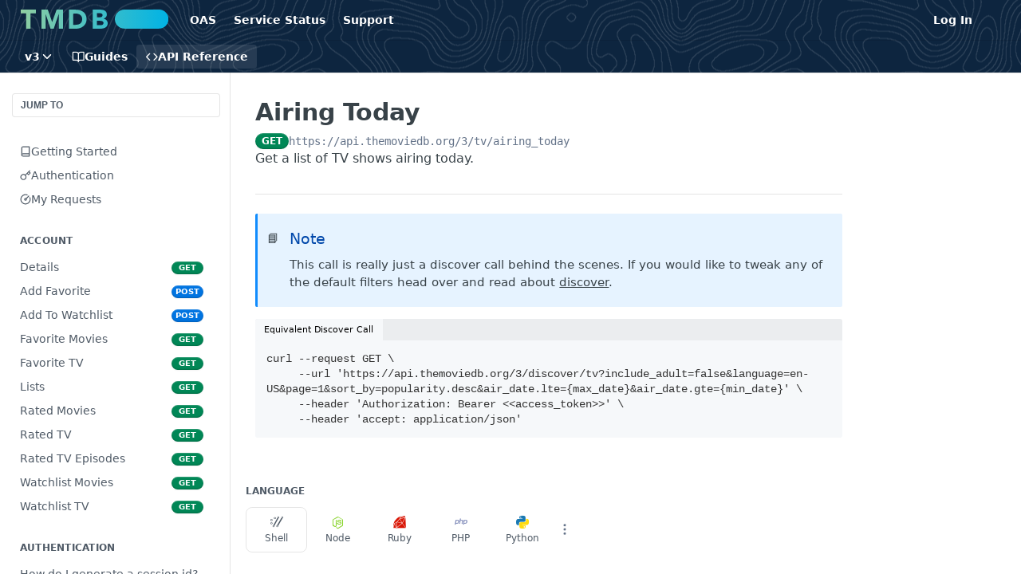

--- FILE ---
content_type: application/javascript; charset=UTF-8
request_url: https://cdn.readme.io/public/hub/web/8749.1b29a20635f41ca8e064.js
body_size: 9545
content:
!function(){try{var e="undefined"!=typeof window?window:"undefined"!=typeof global?global:"undefined"!=typeof self?self:{},n=(new Error).stack;n&&(e._sentryDebugIds=e._sentryDebugIds||{},e._sentryDebugIds[n]="6a9c3fef-a641-4db9-a6b0-61494264572a",e._sentryDebugIdIdentifier="sentry-dbid-6a9c3fef-a641-4db9-a6b0-61494264572a")}catch(e){}}();var _global="undefined"!=typeof window?window:"undefined"!=typeof global?global:"undefined"!=typeof self?self:{};_global.SENTRY_RELEASE={id:"5.570.1"},(self.__LOADABLE_LOADED_CHUNKS__=self.__LOADABLE_LOADED_CHUNKS__||[]).push([[8749,8075],{9423:(e,n,r)=>{r.d(n,{A:()=>t});const t={LanguagePicker:"LanguagePickerSIxXDuYmeYsW","LanguagePicker-languages":"LanguagePicker-languages1qVVo_v6AlP9","LanguagePicker-button":"LanguagePicker-button1E91woqg9Y0e","LanguagePicker-more":"LanguagePicker-more2w3Eqm0IH_K7","LanguagePicker-button-icon":"LanguagePicker-button-icon1vy2AqvvY7se","LanguagePicker-more-icon":"LanguagePicker-more-icon2b5gJWfgjqU1","LanguagePicker-button-btn-group":"LanguagePicker-button-btn-group1Tt9rVQDXl6F","LanguagePicker-button-btn-group-icon":"LanguagePicker-button-btn-group-icon2eZtN1NP4dYY","LanguagePicker-MenuItem":"LanguagePicker-MenuItem1a37i2Yww9s9","LanguagePicker-MenuItem-icon":"LanguagePicker-MenuItem-icon1UiNjq4b8r_f","LanguagePicker-Dropdown":"LanguagePicker-Dropdown2zT7AtXn4x_j","LanguagePicker-Dropdown-button":"LanguagePicker-Dropdown-button1NnPswmWJlyM","LanguagePicker-Dropdown-icon":"LanguagePicker-Dropdown-icongq5tP6R9Q-JT","LanguagePicker-Minimal":"LanguagePicker-Minimal20T8f8jFEqzK","LanguagePicker-languageIcon-aws":"LanguagePicker-languageIcon-aws1KDyqAOVWNlJ","LanguagePicker-languageIcon-json":"LanguagePicker-languageIcon-json2XfE2-NHgbam"}},37029:(e,n,r)=>{r.d(n,{A:()=>s});var t=r(74652),a=r(49555),o=(r(23922),r(97132),r(81198),r(14041)),c=r(36511),i=r(62121);function s(){var e=(0,i.f8)((function(e){var n;return[null===(n=e.enterprise)||void 0===n?void 0:n.isChild,e.isI18nEnabled]})),n=(0,a.A)(e,2),r=n[0],s=n[1],l=(0,i.Iw)((function(e){return e.data.subdomain})),u=(0,o.useContext)(c.xt);return(0,o.useCallback)((function(e){var n=e.includeBaseUrl,a=e.pathnameSegments,o=e.hash,c=e.language,i=r&&l,d=u.length&&"en"!==u&&"lang-".concat(u);s&&c&&(d="en"!==c&&c);var g=[].concat(n?[i,d]:[],(0,t.A)(a)).filter(Boolean).map((function(e){return e.replace(/^\//,"").replace(/\/$/,"")})).join("/"),p=o?"#".concat(o.replace(/^#/,"")):"";return"/".concat(g).concat(p)}),[r,s,u,l])}},25371:(e,n,r)=>{r.d(n,{D:()=>u,A:()=>d});var t=r(49555),a=r(84880),o=r(14041),c=r(70804),i=r.n(c),s=r(60875);r(22866),r(18119),r(74397),r(3260),r(97132),r(92577);function l(e){var n,r=arguments.length>1&&void 0!==arguments[1]?arguments[1]:0;return r>=10||null==e?e:Array.isArray(e)?e.map((function(e){return l(e,r+1)})):(n=e,"object"!==(0,s.A)(n)||null===n||Array.isArray(n)?e:Object.entries(e).reduce((function(e,n){var a,o,c,i=(0,t.A)(n,2),u=i[0],d=i[1];if("string"==typeof d)if(a=d.trim(),o=a.startsWith("[")&&a.endsWith("]"),c=a.startsWith("{")&&a.endsWith("}"),(o||c)&&(2===a.length||a.includes('"')||a.includes(",")))try{var g=JSON.parse(d);"object"===(0,s.A)(g)&&null!==g?e[u]=l(g,r+1):e[u]=d}catch(n){e[u]=d}else e[u]=d;else"object"===(0,s.A)(d)?e[u]=l(d,r+1):e[u]=d;return e}),{}))}var u=function(e){return JSON.stringify(e,void 0,2)};const d=function(e,n){var r=(0,o.useState)(e),c=(0,t.A)(r,2),s=c[0],d=c[1],g=(0,o.useState)(n),p=(0,t.A)(g,2),f=p[0],m=p[1];(0,o.useEffect)((function(){try{if(!e)return void d("");if("xml"===f)d(i()(e));else if("string"==typeof e)try{var n=l(JSON.parse(e));d(u(n))}catch(n){d(e)}else{var r=l(e);d(u(r))}}catch(n){d(e)}}),[e,f]);var h=(0,o.useCallback)((function(e){a.zd.json(e)?m("json"):a.zd.xml(e)?m("xml"):m("text")}),[m]);return{formattedCode:s,language:f,setFormattedLanguage:h}}},69908:(e,n,r)=>{r.d(n,{A:()=>i});r(28200),r(97132),r(18586);var t=r(31085),a=r(14041),o=r(36511),c=r(30746);const i=function(){var e,n=(0,a.useContext)(o.Rs),r=(null==n||null===(e=n.user)||void 0===e?void 0:e.name)||(null==n?void 0:n.name),i=(0,a.useMemo)((function(){return null==r?void 0:r.split(" ").map((function(e){return e[0]})).join("")}),[r]);return r?(0,t.jsx)(c.A,{className:"rm-UserAvatar",hexColor:"var(--UserAvatar-background)",size:"xs",children:i}):null}},78735:(e,n,r)=>{r.d(n,{ok:()=>f,Ay:()=>v,N9:()=>m});var t=r(31085),a=r(14041),o=r(43144),c=r(31683),i=r(51368),s=r(3230),l=r(47168),u=r(55032),d=r(412),g=r(49555),p=(0,a.createContext)(null);p.displayName="BlockingModalContext";var f=function(e){var n=e.children,r=(0,a.useState)(""),o=(0,g.A)(r,2),c=o[0],i=o[1];return(0,t.jsxs)(p.Provider,{value:(0,a.useMemo)((function(){return{blockingModalValue:c,setBlockingModalValue:i}}),[c]),children:[n,(0,t.jsx)(v,{})]})},m=function(){var e=(0,a.useContext)(p);if(!e)throw new Error("BlockingModalProvider is missing");return e};const h={"BlockingModal-container":"BlockingModal-container2g4hWFapOq4C","BlockingModal-body":"BlockingModal-body1JfRdPq8DPr9"};function v(){var e=(0,c.A)(h,"BlockingModal"),n=(0,s.A)("BlockingModal")("modal"),r=(0,a.useRef)(null),g=m().blockingModalValue,p=(0,i.A)();return(0,a.useEffect)((function(){var e;null===(e=r.current)||void 0===e||e.toggle(!!g)}),[g]),(0,t.jsxs)(t.Fragment,{children:[(0,t.jsx)(l.Ay,{ref:r,className:e("-container"),noDismiss:!0,size:"sm",target:"#".concat(n),verticalCenter:!0,children:(0,t.jsxs)(l.cw,{className:e("-body"),children:[(0,t.jsx)(u.A,{size:"md"}),(0,t.jsx)(d.A,{children:g})]})}),p?(0,o.createPortal)((0,t.jsx)("div",{className:e("&","ModalWrapper"),"data-color-mode":"dark","data-testid":e(),id:n}),document.body):null]})}},98810:(e,n,r)=>{r.d(n,{N:()=>M,Ay:()=>B,EN:()=>N});var t=r(74652),a=r(32816),o=r(49555),c=r(92207),i=r.n(c),s=(r(28200),r(97132),r(18119),r(31085)),l=r(14041),u=r(43144),d=r(31683),g=r(51368),p=r(11104),f=r(3230),m=r(62121),h=r(31733),v=r(16540),b=r(10790),y=r(47168),j=r(21722),A=r(15281),x=r(412),O=r(22894),k=r(88022),w=r(2711),P=(0,l.createContext)(null);P.displayName="MergeBranchModalContext";var M=function(e){var n=e.children,r=(0,l.useState)(null),t=(0,o.A)(r,2),a=t[0],c=t[1],i=(0,l.useState)(null),u=(0,o.A)(i,2),d=u[0],g=u[1],p=(0,l.useCallback)((function(e,n){c(e),g(n||null)}),[]);return(0,s.jsxs)(P.Provider,{value:(0,l.useMemo)((function(){return{branchToMerge:a,mergeStatus:d,setBranchToMerge:p}}),[d,a,p]),children:[n,(0,s.jsx)(B,{})]})},N=function(){var e=(0,l.useContext)(P);if(!e)throw new Error("MergeBranchModalProvider is missing");return e};const S={"MergeBranchModal-title":"MergeBranchModal-title3kvJwcQwjkuu","MergeBranchModal-body":"MergeBranchModal-body1mM-o5mSFSgU","MergeBranchModal-source-target":"MergeBranchModal-source-target2QGT1M2UOuHQ","MergeBranchModal-source-target-field":"MergeBranchModal-source-target-fieldZEdQBVY8rOmd","MergeBranchModal-source-target-icon":"MergeBranchModal-source-target-icon2aahMWZR-i4n","MergeBranchModal-diff-link":"MergeBranchModal-diff-link3PMnDtD-HiZ5","MergeBranchModal-diff-link-icon":"MergeBranchModal-diff-link-icon1ATRd77X0pG4","MergeBranchModal-cleanup-toggle":"MergeBranchModal-cleanup-toggle3uL7Weq466_S","MergeBranchModal-cleanup-toggle-label":"MergeBranchModal-cleanup-toggle-label3moHYxtIzEly","MergeBranchModal-cleanup-warning":"MergeBranchModal-cleanup-warning2c25aGUA5nZH","MergeBranchModal-error":"MergeBranchModal-error3KAXTX_SJ_ol","MergeBranchModal-primary-cta":"MergeBranchModal-primary-ctaQVRgLuaCZ7aa"};function L(e){var n=e.mergedBranch,r=(0,m.f8)((function(e){return e.currentBranch})),t=(0,w.A)();return(0,s.jsx)(k.A,{description:(0,s.jsxs)(s.Fragment,{children:["Merged branch into ",(0,s.jsxs)(x.A,{maxWidth:100,children:["v",n.upstream]}),".",n.upstream!==r.name&&(0,s.jsxs)(s.Fragment,{children:[" ",(0,s.jsx)("a",{href:t(n.upstream),rel:"noreferrer",children:"View now"})]})]}),kind:"success",title:"Branch Merged"})}var C="merge-branch-cleanup";function B(){var e,n,r=(0,d.A)(S,"MergeBranchModal"),c=(0,f.A)("MergeBranchModal")("modal"),k=(0,l.useRef)(null),P=(0,g.A)(),M=(0,m.f8)((function(e){return[e.currentBranch.name,e.branches.mergeBranch]})),B=(0,o.A)(M,2),T=B[0],D=B[1],E=(0,w.A)(),_=N(),I=_.branchToMerge,W=_.mergeStatus,z=_.setBranchToMerge,H=(0,O.N9)().setBlockingModalValue,R=(0,l.useState)(!1),F=(0,o.A)(R,2),G=F[0],U=F[1],q=(0,l.useState)(null),X=(0,o.A)(q,2),K=X[0],Y=X[1],V=(0,p.A)({json:!0}),J=(0,l.useState)(V.getItem(C)||!1),Q=(0,o.A)(J,2),Z=Q[0],$=Q[1];(0,l.useEffect)((function(){V.setItem(C,Z)}),[Z,V]);var ee=(0,l.useMemo)((function(){return"v".concat(null==I?void 0:I.name)}),[null==I?void 0:I.name]),ne=(0,l.useMemo)((function(){return"v".concat(null==I?void 0:I.base.name)}),[null==I?void 0:I.base.name]),re=(0,l.useMemo)((function(){return"conflict"===(null==W?void 0:W.status)}),[null==W?void 0:W.status]),te=(0,l.useMemo)((function(){return(null==I?void 0:I.href.external.diff)||""}),[null==I?void 0:I.href.external.diff]);(0,l.useEffect)((function(){var e;null===(e=k.current)||void 0===e||e.toggle(!!I),I||(U(!1),Y(null))}),[I]);var ae=(0,l.useCallback)((0,a.A)(i().mark((function e(){var n;return i().wrap((function(e){for(;;)switch(e.prev=e.next){case 0:if(I){e.next=2;break}return e.abrupt("return");case 2:return e.prev=2,U(!0),e.next=6,D(I.name,{cleanupBranch:Z});case 6:n=e.sent,z(null),(0,j.me)((0,s.jsx)(L,{mergedBranch:n.data})),T===I.name&&(H("Redirecting…"),window.location.assign(E(I.base.name))),e.next=15;break;case 12:e.prev=12,e.t0=e.catch(2),Y(e.t0);case 15:return e.prev=15,U(!1),e.finish(15);case 18:case"end":return e.stop()}}),e,null,[[2,12,15,18]])}))),[I,E,Z,T,D,H,z]),oe=(0,l.useMemo)((function(){var e,n,r=[];return null!=K&&null!==(e=K.info)&&void 0!==e&&e.detail&&r.push({key:"detail-error",message:K.info.detail}),Array.isArray(null==K||null===(n=K.info)||void 0===n?void 0:n.errors)&&r.push.apply(r,(0,t.A)(K.info.errors)),r}),[null==K||null===(e=K.info)||void 0===e?void 0:e.detail,null==K||null===(n=K.info)||void 0===n?void 0:n.errors]);return(0,s.jsxs)(s.Fragment,{children:[(0,s.jsxs)(y.Ay,{ref:k,className:r("-container"),noDismiss:!0,size:"sm",target:"#".concat(c),verticalCenter:!0,children:[(0,s.jsxs)(y.cw,{className:r("-body"),children:[(0,s.jsx)("h1",{className:r("-title"),children:re?(0,s.jsx)(s.Fragment,{children:"Merging With Conflicts"}):(0,s.jsx)(s.Fragment,{children:"Merging Branch"})}),(0,s.jsx)("p",{className:r("-description"),children:re?(0,s.jsx)(s.Fragment,{children:"Conflicts will overwrite changes in the parent version. All other changes will be merged together with the parent version. You cannot undo this action."}):(0,s.jsx)(s.Fragment,{children:"Changes will be merged into the parent version. You cannot undo this action."})}),(0,s.jsxs)(v.A,{align:"center",className:r("-source-target"),gap:"xs",justify:"center",children:[(0,s.jsx)(x.A,{className:r("-source-target-field"),children:ee}),(0,s.jsx)(b.A,{"aria-label":"Merge to",className:r("-source-target-icon"),color:"color-text-minimum",name:"arrow-right"}),(0,s.jsx)(x.A,{className:r("-source-target-field"),children:ne})]}),!!te&&(0,s.jsxs)("a",{className:r("-diff-link"),href:te,rel:"noreferrer",target:"_blank",children:["Diff in GitHub",(0,s.jsx)(b.A,{"aria-hidden":"true",className:r("-diff-link-icon"),name:"arrow-up-right"})]}),(0,s.jsx)(A.A,{checked:Z,className:r("-cleanup-toggle"),onChange:function(){$((function(e){return!e}))},type:"checkbox",children:(0,s.jsx)(v.A,{align:"center",className:r("-cleanup-toggle-label"),gap:"xs",layout:"col",children:"Permanently delete branch after merging"})}),!!K&&(0,s.jsxs)("div",{className:r("-error"),children:[!!K&&(0,s.jsxs)("span",{children:["Error occurred when merging. ",409!==K.status&&"Try again?"]}),null==oe?void 0:oe.map((function(e){return(0,s.jsx)("span",{children:e.message.endsWith(".")?e.message:"".concat(e.message,".")},e.key)}))]})]}),(0,s.jsxs)(y.jl,{align:"center",gap:"sm",justify:"center",children:[(0,s.jsx)(h.A,{ghost:!0,kind:"minimum",onClick:function(){return z(null)},children:"Cancel"}),re?(0,s.jsx)(h.A,{kind:"destructive",loading:!!G&&"Merging",onClick:ae,children:"Overwrite & Merge"}):(0,s.jsx)(h.A,{"aria-label":Z?"Merge and Delete":"Merge",className:r("-primary-cta"),kind:Z?"destructive":void 0,loading:!!G&&"Merging",onClick:ae,children:Z?"Merge and Delete":"Merge"})]})]}),P?(0,u.createPortal)((0,s.jsx)("div",{className:r("&","ModalWrapper"),"data-color-mode":"dark","data-testid":r(),id:c}),document.body):null]})}},22894:(e,n,r)=>{r.d(n,{EN:()=>t.EN,N:()=>t.N,N9:()=>a.N9,ok:()=>a.ok});var t=r(98810),a=r(78735)},88022:(e,n,r)=>{r.d(n,{A:()=>u});r(83902),r(16349),r(23922),r(96837),r(57627);var t=r(67136),a=r(58160),o=(r(97132),r(18119),r(31085)),c=r(16540),i=r(21722),s=["apiError","description"];function l(e,n){var r=Object.keys(e);if(Object.getOwnPropertySymbols){var t=Object.getOwnPropertySymbols(e);n&&(t=t.filter((function(n){return Object.getOwnPropertyDescriptor(e,n).enumerable}))),r.push.apply(r,t)}return r}function u(e){var n,r,u=e.apiError,d=e.description,g=(0,a.A)(e,s);return(0,o.jsx)(i.Ay,function(e){for(var n=1;n<arguments.length;n++){var r=null!=arguments[n]?arguments[n]:{};n%2?l(Object(r),!0).forEach((function(n){(0,t.A)(e,n,r[n])})):Object.getOwnPropertyDescriptors?Object.defineProperties(e,Object.getOwnPropertyDescriptors(r)):l(Object(r)).forEach((function(n){Object.defineProperty(e,n,Object.getOwnPropertyDescriptor(r,n))}))}return e}({description:(0,o.jsxs)(c.A,{gap:3,layout:"col",children:[null==u||null===(n=u.info)||void 0===n||null===(r=n.errors)||void 0===r?void 0:r.map((function(e){return(0,o.jsx)("span",{children:e.message.endsWith(".")?e.message:"".concat(e.message,".")},e.key)})),(0,o.jsx)("span",{children:d})]}),theme:"dark"},g))}},2711:(e,n,r)=>{r.d(n,{A:()=>u});r(28200),r(7835),r(22866);var t=r(42752),a=r(14041),o=r(86090),c=r(37029),i=r(62121),s=r(43721),l=r(48544);function u(){var e,n=(0,i.Iw)((function(e){return e.data.default_version.name})),r=(0,s.B)().browserRouterLocation,u=r.pathname,d=r.hash,g=(0,o.B6)(u,Object.values(l.W)),p=null!==(e=null==g?void 0:g.params)&&void 0!==e?e:{},f=p.action,m=p.section,h=(0,c.A)();return(0,a.useCallback)((function(e){var r=n!==e&&"v".concat(encodeURIComponent(e)),a=[r,f,m];"review"===f&&(0,t.Cq)(e.startsWith("v")?e:"v".concat(e))&&(a=[r,"update",m||"docs"]);var o=(0,t.eh)(e).lang;return h({includeBaseUrl:!0,hash:d,pathnameSegments:a,language:o})}),[n,h,d,f,m])}},75373:(e,n,r)=>{r.d(n,{A:()=>p});r(83902),r(16349),r(23922),r(96837),r(57627);var t=r(67136),a=r(58160),o=r(31085),c=r(14041),i=r(62121),s=r(55809),l=["className","fixedWidth","isActive","prefix","size","style","suffix","type"];function u(e,n){var r=Object.keys(e);if(Object.getOwnPropertySymbols){var t=Object.getOwnPropertySymbols(e);n&&(t=t.filter((function(n){return Object.getOwnPropertyDescriptor(e,n).enumerable}))),r.push.apply(r,t)}return r}function d(e){for(var n=1;n<arguments.length;n++){var r=null!=arguments[n]?arguments[n]:{};n%2?u(Object(r),!0).forEach((function(n){(0,t.A)(e,n,r[n])})):Object.getOwnPropertyDescriptors?Object.defineProperties(e,Object.getOwnPropertyDescriptors(r)):u(Object(r)).forEach((function(n){Object.defineProperty(e,n,Object.getOwnPropertyDescriptor(r,n))}))}return e}function g(e,n){var r=e.toLowerCase();switch(r){case"options":return"optns";case"connect":return"cnnct";case"delete":return"lg"===n?"delete":"del";case"requestbody":return"rqbdy";case"responses":return"rspns";case"description":return"descr";case"webhook":return"wbhk";default:return r}}const p=c.memo((function(e){var n=e.className,r=e.fixedWidth,c=e.isActive,u=void 0!==c&&c,p=e.prefix,f=e.size,m=void 0===f?"md":f,h=e.style,v=void 0===h?"classic":h,b=e.suffix,y=e.type,j=(0,a.A)(e,l),A=(0,i.Iw)((function(e){return e.data.reference.method_badge_style})),x="modern"===v||"modern"===A;return(0,o.jsxs)("span",d(d({},j),{},{className:(0,s.Ay)("rm-APIMethod","APIMethod",x&&"APIMethod_modern",r&&"APIMethod_fixedWidth",r&&"APIMethod_fixedWidth_".concat(m),"APIMethod_".concat(g(y,"md")),"APIMethod_".concat(m),n),"data-testid":"http-method",style:(0,t.A)((0,t.A)((0,t.A)({},"--APIMethod-bg","var(--APIMethod-".concat(g(y,"md"),u||!x?"-bg-active)":"-bg)")),"--APIMethod-fg",u||!x?"var(--APIMethod-default-fg-active)":"var(--APIMethod-".concat(g(y,"md"),"-fg)")),"--APIMethod-bg-active","var(--APIMethod-".concat(g(y,"md"),"-bg-active)")),children:[p,g(y,m),b]}))}))},16255:(e,n,r)=>{r.d(n,{A:()=>y});r(83902),r(16349),r(23922),r(96837),r(57627);var t=r(67136),a=r(49555),o=r(58160),c=r(31085),i=r(41650),s=r.n(i),l=r(14041),u=r(87806),d=r(31683),g=r(31733),p=r(10790),f=r(16975);const m={CopyToClipboard:"CopyToClipboard1605sk0q8t0p"};var h=["buttonSize","className","onCopy","onCopyError","text","children"];function v(e,n){var r=Object.keys(e);if(Object.getOwnPropertySymbols){var t=Object.getOwnPropertySymbols(e);n&&(t=t.filter((function(n){return Object.getOwnPropertyDescriptor(e,n).enumerable}))),r.push.apply(r,t)}return r}function b(e){for(var n=1;n<arguments.length;n++){var r=null!=arguments[n]?arguments[n]:{};n%2?v(Object(r),!0).forEach((function(n){(0,t.A)(e,n,r[n])})):Object.getOwnPropertyDescriptors?Object.defineProperties(e,Object.getOwnPropertyDescriptors(r)):v(Object(r)).forEach((function(n){Object.defineProperty(e,n,Object.getOwnPropertyDescriptor(r,n))}))}return e}const y=l.memo((function(e){var n=e.buttonSize,r=void 0===n?"sm":n,t=e.className,i=e.onCopy,v=void 0===i?function(){}:i,y=e.onCopyError,j=void 0===y?function(){}:y,A=e.text,x=e.children,O=(0,o.A)(e,h),k=(0,u.Bd)().t,w=(0,d.A)(m,"CopyToClipboard"),P=(0,l.useState)(!1),M=(0,a.A)(P,2),N=M[0],S=M[1],L=(0,l.useState)(k("copyToClipboard.copyShort")),C=(0,a.A)(L,2),B=C[0],T=C[1],D=(0,l.useCallback)((function(){S(!1),T(k("copyToClipboard.copyShort"))}),[k]);(0,l.useEffect)((function(){var e;return N&&(e=setTimeout((function(){D()}),2e3)),function(){e&&clearTimeout(e)}}),[N,D]);var E=function(e){e.stopPropagation(),e.preventDefault();var n="function"==typeof A?A():A;s()(n).then((function(){S(!0),T(k("copyToClipboard.copiedShort")),v()})).catch((function(e){T(k("copyToClipboard.unable")),j(e)}))};return(0,c.jsx)(f.Ay,{asTitle:!0,content:B,hideOnClick:!1,onHidden:function(){return D()},placement:"bottom",children:(0,c.jsxs)(g.A,b(b({"aria-label":k("copyToClipboard.copyFull"),className:w("&",t),kind:"secondary",onClick:E,onKeyPress:function(e){" "!==e.key&&"Enter"!==e.key||E(e)},size:r,text:!0},O),{},{children:[(0,c.jsx)(p.A,{"aria-hidden":!0,name:N?"check":"copy"}),x]}))})}))},63911:(e,n,r)=>{r.d(n,{A:()=>c});r(81954),r(93849),r(8947);var t=r(31085),a=r(5373),o=function(e){var n=e.className,r=e.status,o=e.iconOnly,c=void 0!==o&&o,i=e.includeMessage,s=void 0!==i&&i;if(void 0===r)return null;var l,u="1";if(Number(r)>=500||"5XX"===r?u="5":Number(r)>=400||"4XX"===r?u="4":Number(r)>=300||"3XX"===r?u="3":(Number(r)>=200||"2XX"===r)&&(u="2"),s)try{l=(0,a.GC)(r).message}catch(e){console.warn("Error getting status code message: ".concat(e.message))}return(0,t.jsxs)("code",{className:"".concat(n||""," HTTPStatus HTTPStatus_").concat(u),children:[(0,t.jsx)("span",{"aria-hidden":!c,"aria-label":r.toString(),className:"HTTPStatus-chit",role:"img"}),!c&&(0,t.jsx)("span",{className:"HTTPStatus-status",children:"default"===r?"Default":r}),!!s&&!!l&&(0,t.jsxs)("span",{children:[" - ",l]})]})};const c=r(14041).memo(o)},80380:(e,n,r)=>{r.d(n,{A:()=>d});r(83902),r(16349),r(23922),r(96837),r(57627);var t=r(67136),a=r(58160),o=r(31085),c=r(31683);const i={KbdShortcut:"KbdShortcut3gsETbU1kkU0"};var s=["children","className"];function l(e,n){var r=Object.keys(e);if(Object.getOwnPropertySymbols){var t=Object.getOwnPropertySymbols(e);n&&(t=t.filter((function(n){return Object.getOwnPropertyDescriptor(e,n).enumerable}))),r.push.apply(r,t)}return r}function u(e){for(var n=1;n<arguments.length;n++){var r=null!=arguments[n]?arguments[n]:{};n%2?l(Object(r),!0).forEach((function(n){(0,t.A)(e,n,r[n])})):Object.getOwnPropertyDescriptors?Object.defineProperties(e,Object.getOwnPropertyDescriptors(r)):l(Object(r)).forEach((function(n){Object.defineProperty(e,n,Object.getOwnPropertyDescriptor(r,n))}))}return e}const d=function(e){var n=e.children,r=e.className,t=(0,a.A)(e,s),l=(0,c.A)(i,"KbdShortcut");return(0,o.jsx)("kbd",u(u({className:l("&",r)},t),{},{children:n}))}},80120:(e,n,r)=>{r.d(n,{A:()=>i});var t=r(31085),a=r(31683),o=r(49510),c=r(9423);const i=function(e){var n=e.className,r=void 0===n?"":n,i=e.language,s=(0,a.A)(c.A,"LanguagePicker"),l="shell"===i?"curl":i;return"aws"===i?(0,t.jsx)(o.A,{className:r,name:"aws",size:"sm",wrapperClassName:s("-languageIcon-aws","icon","icon-aws")}):"json"===i?(0,t.jsx)(o.A,{className:r,name:"json",size:"sm",wrapperClassName:s("-languageIcon-json","icon","icon-json")}):"dotnet"===i?(0,t.jsxs)("span",{className:"".concat(r," icon-").concat(l),style:{background:"#512bd4"},children:[(0,t.jsx)("span",{className:"path1"}),(0,t.jsx)("span",{className:"path2"}),(0,t.jsx)("span",{className:"path3"}),(0,t.jsx)("span",{className:"path4"}),(0,t.jsx)("span",{className:"path5"})]}):(0,t.jsxs)("i",{className:"".concat(r," icon-").concat(l),children:[(0,t.jsx)("span",{className:"path1"}),(0,t.jsx)("span",{className:"path2"}),(0,t.jsx)("span",{className:"path3"}),(0,t.jsx)("span",{className:"path4"}),(0,t.jsx)("span",{className:"path5"}),(0,t.jsx)("span",{className:"path6"}),(0,t.jsx)("span",{className:"path7"}),(0,t.jsx)("span",{className:"path8"})]})}},65581:(e,n,r)=>{r.d(n,{A:()=>w,U:()=>y.A});var t=r(74652),a=r(58160),o=r(49555),c=(r(97132),r(74397),r(3260),r(23922),r(31085)),i=r(14041),s=r(33829),l=r(31683),u=r(62121),d=r(32043),g=r(31733),p=r(55846),f=r(10313),m=r(10790),h=r(50740),v=r(33686),b=r(16975),y=r(80120),j=r(9423),A=["className","kind","onChangeLanguage"],x=function(e){var n=e.defaultLanguages,r=e.handleSelection,t=e.isButtonGroup,a=void 0!==t&&t,u=e.language,p=e.variant,f=void 0===p?"primary":p,m=(0,i.useState)(""),h=(0,o.A)(m,2),v=h[0],A=h[1],x=(0,l.A)(j.A,"LanguagePicker");(0,i.useEffect)((function(){A((0,s.A)())}),[]);var O=a?g.A:"button";return(0,c.jsx)(i.Fragment,{children:n.map((function(e){var n=(0,d.OT)(e);return(0,c.jsx)(b.Ay,{content:n,onShow:function(){return"minimal"===f&&void 0},children:(0,c.jsxs)(O,{"aria-label":"minimal"===f?n:void 0,"aria-pressed":u===e,className:x(a?"-button-btn-group":"-button",u===e&&"".concat(a?"rm-LanguageButtonBtnGroup_active":"rm-LanguageButton_active"),"rm-LanguageButton"),onClick:function(n){return r(n,e)},outline:!!a||void 0,size:a?"sm":void 0,type:a?void 0:"button",children:[(0,c.jsx)(y.A,{className:x(a?"-button-btn-group-icon":"-button-icon"),language:e}),"minimal"!==f&&(0,c.jsx)(c.Fragment,{children:n})]})},e)}))},v)},O=function(e){var n=e.handleSelection,r=e.language,t=e.languages,a=(0,l.A)(j.A,"LanguagePicker");return(0,c.jsx)(h.Ay,{children:t.map((function(e){return(0,c.jsx)(v.A,{active:r===e,className:a("-MenuItem"),icon:(0,c.jsx)(y.A,{className:"icon ".concat(a("-MenuItem-icon")),language:e}),onClick:function(r){return n(r,e,!0)},onKeyPress:function(r){return n(r,e,!0)},children:(0,d.OT)(e)},"".concat(e,"_menu_item"))}))})},k=function(e){var n=e.handleSelection,r=e.isButtonGroup,t=e.language,a=e.overflowMenuLanguages,o=(0,l.A)(j.A,"LanguagePicker");return a.length?(0,c.jsxs)(f.A,{appendTo:function(){return document.body},className:o("-divider"),clickInToClose:!0,sticky:!0,trigger:"click",children:[(0,c.jsx)(g.A,{"aria-label":"More Languages",className:o("-more","rm-LanguageButton-more",r&&"rm-LanguageButtonBtnGroup-more"),ghost:!0,children:(0,c.jsx)(m.A,{"aria-label":"More ellipsis",name:"more-vertical"})},"LanguagePicker-more"),(0,c.jsx)(O,{handleSelection:n,language:t,languages:a})]}):(0,c.jsx)(c.Fragment,{})};const w=i.memo((function(e){var n=e.className,r=e.kind,s=void 0===r?"tabs":r,m=e.onChangeLanguage,h=(0,a.A)(e,A),v=(0,u.ud)((function(e){var n,r,t,a,o,c;return[null!==(n=h.availableLanguages)&&void 0!==n?n:e.language.availableLanguages,null!==(r=h.defaultLanguages)&&void 0!==r?r:e.language.defaultLanguages,null!==(t=h.language)&&void 0!==t?t:e.language.language,null!==(a=h.maxLanguages)&&void 0!==a?a:e.language.maxLanguages,null!==(o=h.updateDefaultLanguages)&&void 0!==o?o:e.language.updateDefaultLanguages,null!==(c=h.updateLanguage)&&void 0!==c?c:e.language.updateLanguage]})),b=(0,o.A)(v,6),w=b[0],P=b[1],M=b[2],N=b[3],S=b[4],L=b[5],C=(0,l.A)(j.A,"LanguagePicker"),B=(0,i.useCallback)((function(e,n){var r=arguments.length>2&&void 0!==arguments[2]&&arguments[2];if(e.preventDefault(),r&&!P.includes(n)){var a=(0,t.A)(P);P.length>=N&&a.pop(),a.push(n),S(a)}L(n),null==m||m(n)}),[P,N,m,S,L]),T=(0,i.useMemo)((function(){return w.filter((function(e){return P.indexOf(e)<0}))}),[P,w]);switch(s){case"tabs-button-group":return(0,c.jsx)("div",{className:C("&","-Btn-group",n,"rm-LanguagePicker"),children:(0,c.jsxs)(p.A,{children:[(0,c.jsx)(x,{defaultLanguages:P,handleSelection:B,isButtonGroup:!0,language:M}),(0,c.jsx)(k,{handleSelection:B,isButtonGroup:!0,language:M,overflowMenuLanguages:T},"overflow-menu-lang-dropdown")]})});case"dropdown":return(0,c.jsxs)(f.A,{className:C("-Dropdown",n,"rm-LanguagePicker"),clickInToClose:!0,justify:"start",sticky:!0,children:[(0,c.jsxs)(g.A,{className:C("-Dropdown-button"),dropdown:!0,ghost:!0,kind:"secondary",size:"sm",children:[(0,c.jsx)(y.A,{className:C("-Dropdown-icon","icon"),language:M}),(0,d.OT)(M)]}),(0,c.jsx)(O,{handleSelection:B,language:M,languages:w})]});case"tabs-minimal":return(0,c.jsx)("div",{className:C("&","-Minimal",n,"rm-LanguagePicker"),children:(0,c.jsxs)("div",{className:C("-languages"),children:[(0,c.jsx)(x,{defaultLanguages:P,handleSelection:B,language:M,variant:"minimal"}),(0,c.jsx)(k,{handleSelection:B,language:M,overflowMenuLanguages:T})]})});default:return(0,c.jsx)("div",{className:C("&",n,"rm-LanguagePicker"),children:(0,c.jsxs)("div",{className:C("-languages"),children:[(0,c.jsx)(x,{defaultLanguages:P,handleSelection:B,language:M}),(0,c.jsx)(k,{handleSelection:B,language:M,overflowMenuLanguages:T})]})})}}))},67591:(e,n,r)=>{r.d(n,{A:()=>m});r(16349),r(23922),r(96837),r(57627);var t=r(60875),a=r(67136),o=r(74652),c=r(49555),i=(r(97132),r(83902),r(31085)),s=r(51622),l=r.n(s),u=r(55809),d=r(55032);function g(e,n){var r=Object.keys(e);if(Object.getOwnPropertySymbols){var t=Object.getOwnPropertySymbols(e);n&&(t=t.filter((function(n){return Object.getOwnPropertyDescriptor(e,n).enumerable}))),r.push.apply(r,t)}return r}function p(e){for(var n=1;n<arguments.length;n++){var r=null!=arguments[n]?arguments[n]:{};n%2?g(Object(r),!0).forEach((function(n){(0,a.A)(e,n,r[n])})):Object.getOwnPropertyDescriptors?Object.defineProperties(e,Object.getOwnPropertyDescriptors(r)):g(Object(r)).forEach((function(n){Object.defineProperty(e,n,Object.getOwnPropertyDescriptor(r,n))}))}return e}var f=function(e,n){var r=arguments.length>2&&void 0!==arguments[2]?arguments[2]:"left";return Array.isArray(n)?(0,i.jsx)("td",{align:r,colSpan:n[1],children:n[0]},e):(0,i.jsx)("td",{align:r,children:n},e)};const m=function(e){var n=e.align,r=void 0===n?[]:n,a=e.body,s=e.bodyKeys,g=e.children,m=e.className,h=e.emptyStateFallback,v=e.head,b=e.isBordered,y=void 0===b||b,j=e.isCondensed,A=void 0!==j&&j,x=e.isDataGrid,O=void 0!==x&&x,k=e.isLoading,w=void 0!==k&&k,P=e.isSticky,M=void 0!==P&&P,N=e.isStriped,S=void 0!==N&&N,L=e.layout,C=void 0===L?"fixed":L,B=e.onRowClick,T=e.pick,D=void 0===T?[]:T,E=e.rowHoverEnter,_=e.rowHoverLeave,I=e.spinner,W=e.style,z=v&&v.length&&v.every((function(e){return e.some((function(e){return e[0]}))}))&&(0,i.jsx)("thead",{className:(0,u.Ay)(M&&"Table-thead_sticky"),children:v.map((function(e,n){return(0,i.jsx)("tr",{children:e.map((function(e,n){return function(e,n){for(var r=arguments.length,t=new Array(r>2?r-2:0),a=2;a<r;a++)t[a-2]=arguments[a];var s=Array.isArray(n)?[e].concat((0,o.A)(n),t):[e,n,0].concat(t),l=(0,c.A)(s,5),u=l[1],d=l[2],g=void 0===d?0:d,p=l[3],f=void 0===p?"left":p,m=l[4],h=void 0===m?null:m;return(0,i.jsx)("th",{align:f,className:h,colSpan:g||null,children:u},e)}(n,e,r[n])}))},"th-".concat(n))}))});return(0,i.jsxs)("table",{className:(0,u.Ay)("Table",y&&"Table_bordered",A&&"Table_condensed",O&&"Table_dataGrid",w&&"Table_loading",S&&"Table_striped",m),style:p({tableLayout:C},W),children:[g,z,!!w&&(0,i.jsx)("tbody",{className:"Table-spinner",children:(0,i.jsx)("tr",{children:(0,i.jsx)("td",{children:I||(0,i.jsx)(d.A,{className:"Table-spinner-element"})})})}),(0,i.jsx)("tbody",{children:null!=a&&a.length?a.map((function(e,n){var c=s&&s[n]||"tr-".concat(n),d="object"===(0,t.A)(e)&&!Array.isArray(e);return[].concat((0,o.A)(e._isSeparate?[(0,i.jsx)("tr",{className:"Table-row_separator",children:(0,i.jsx)("td",{colSpan:Object.keys(a[0]).length})},"".concat(c,"_separator"))]:[]),[(0,i.jsx)("tr",{className:(0,u.Ay)(e._className||"",B&&"Table-row_hover"),onClick:function(e){return B&&B(e,c)},onMouseEnter:function(e){return E&&E(e,c)},onMouseLeave:function(e){return _&&_(e,c)},children:d?(D.length?l()(e,D):Object.keys(e)).map((function(n,t){if("_"!==n[0]){var a=e[n]||n;return f(t,a,r[t])}})):e.map((function(e,n){return f(n,e,r[n])}))},c)])})).flat():(0,i.jsx)("tr",{children:h})})]})}},55211:(e,n,r)=>{r.d(n,{A:()=>g});r(83902),r(16349),r(23922),r(96837),r(57627);var t=r(67136),a=r(49555),o=r(58160),c=r(31085),i=r(14041),s=r(55809),l=["autoGrow","className","kind","onChange","resize","size"];function u(e,n){var r=Object.keys(e);if(Object.getOwnPropertySymbols){var t=Object.getOwnPropertySymbols(e);n&&(t=t.filter((function(n){return Object.getOwnPropertyDescriptor(e,n).enumerable}))),r.push.apply(r,t)}return r}function d(e){for(var n=1;n<arguments.length;n++){var r=null!=arguments[n]?arguments[n]:{};n%2?u(Object(r),!0).forEach((function(n){(0,t.A)(e,n,r[n])})):Object.getOwnPropertyDescriptors?Object.defineProperties(e,Object.getOwnPropertyDescriptors(r)):u(Object(r)).forEach((function(n){Object.defineProperty(e,n,Object.getOwnPropertyDescriptor(r,n))}))}return e}const g=(0,i.memo)((0,i.forwardRef)((function(e,n){var r=e.autoGrow,t=e.className,u=e.kind,g=void 0===u?"default":u,p=e.onChange,f=e.resize,m=void 0===f?"vertical":f,h=e.size,v=void 0===h?"md":h,b=(0,o.A)(e,l),y=(0,i.useState)(b.value),j=(0,a.A)(y,2),A=j[0],x=j[1],O=(0,i.useState)(null),k=(0,a.A)(O,2),w=k[0],P=k[1];(0,i.useImperativeHandle)(n,(function(){return w||void 0})),(0,i.useEffect)((function(){x(b.value)}),[b.value]);var M=(0,i.useCallback)((function(e){x(e.target.value),null==p||p(e),r&&w&&(w.style.height="auto",w.style.height="".concat(w.scrollHeight,"px"))}),[p,r,w]);return(0,i.useEffect)((function(){r&&"on-focus"!==r&&w&&(w.style.height="".concat(w.scrollHeight,"px"),w.style.overflowY="hidden")}),[r,w]),(0,c.jsx)("textarea",d(d(d({},b),{},{ref:P,className:(0,s.Ay)("Textarea","Textarea_".concat(v),"Textarea_".concat(m),"default"!==g&&"Textarea_".concat(g),t)},"on-focus"===r&&{onFocus:function(){w&&(w.style.height="".concat(w.scrollHeight,"px"))}}),{},{onChange:M,value:A||""}))})))},75064:(e,n,r)=>{r.d(n,{A:()=>f});r(83902),r(16349),r(23922),r(96837),r(57627);var t=r(67136),a=(r(81198),r(31085)),o=r(13766),c=r(83137),i=r(57958),s=r(14041),l=r(31683),u=r(16975);const d={Timestamp:"Timestampmv6iXgTmR2h6"};function g(e,n){var r=Object.keys(e);if(Object.getOwnPropertySymbols){var t=Object.getOwnPropertySymbols(e);n&&(t=t.filter((function(n){return Object.getOwnPropertyDescriptor(e,n).enumerable}))),r.push.apply(r,t)}return r}function p(e){for(var n=1;n<arguments.length;n++){var r=null!=arguments[n]?arguments[n]:{};n%2?g(Object(r),!0).forEach((function(n){(0,t.A)(e,n,r[n])})):Object.getOwnPropertyDescriptors?Object.defineProperties(e,Object.getOwnPropertyDescriptors(r)):g(Object(r)).forEach((function(n){Object.defineProperty(e,n,Object.getOwnPropertyDescriptor(r,n))}))}return e}const f=function(e){var n=e.className,r=e.formatter,t=e.mode,g=void 0===t?"detailed":t,f=e.tooltipId,m=e.value,h=(0,l.A)(d,"Timestamp"),v=(0,s.useMemo)((function(){return new Date(m)}),[m]),b=(0,s.useMemo)((function(){return p({content:(0,o.A)(v,"PPPp")},f?{singleton:f}:{delay:[800,200],offset:[0,5],placement:"bottom-start"})}),[v,f]),y=(0,s.useMemo)((function(){if(r)return r(v);switch(g){case"most-compact":return(0,c.A)(v,{addSuffix:!0}).replace(/ seconds?/,"s").replace(/ minutes?/,"m").replace(/ hours?/,"h").replace(/ days?/,"d").replace(/ months?/,"mo").replace(/ years?/,"y");case"compact":return(0,c.A)(v,{addSuffix:!0});default:return(0,i.A)(v,{addSuffix:!0})}}),[r,g,v]);return(0,a.jsx)(u.Ay,p(p({asTitle:!0},b),{},{children:(0,a.jsx)("span",{className:h("&",n),children:y})}))}},412:(e,n,r)=>{r.d(n,{A:()=>d});var t=r(31085),a=r(14041),o=r(31683),c=r(63239),i=r(16975);const s={Truncate:"Truncate1OzxBYrNNfH3"};var l=[500,null],u=[0,5];function d(e){var n=e.children,r=e.className,d=e.maxWidth,g=void 0===d?"100%":d,p=e.Tag,f=void 0===p?"span":p,m=(0,a.useRef)(null),h=(0,o.A)(s,"Truncate"),v=(0,a.useMemo)((function(){return{"--Truncate-max-width":(0,c.A)(g)}}),[g]);return(0,t.jsx)(i.Ay,{arrow:!1,asTitle:!0,content:n,delay:l,offset:u,onShow:function(){var e,n;return!!(m.current&&(null===(e=m.current)||void 0===e?void 0:e.offsetWidth)<(null===(n=m.current)||void 0===n?void 0:n.scrollWidth))&&void 0},placement:"bottom",children:(0,t.jsx)(f,{ref:m,className:h("&",r),style:v,children:n})})}},11356:(e,n,r)=>{r.d(n,{A:()=>g});r(28200);var t=r(14838),a=r(59997),o=r(18141),c=r(39907),i=null;const s=function(){var e=arguments.length>0&&void 0!==arguments[0]?arguments[0]:"dash",n=arguments.length>1&&void 0!==arguments[1]?arguments[1]:{};if(!(n.sentry&&n.sentry.enabled&&n.sentry.dsn&&e))return t;if(i)return i;var r=c&&c.env?"production":"development";try{var s;a.Ts({autoSessionTracking:!1,dsn:null===(s=n.sentry)||void 0===s?void 0:s.dsn,environment:r,release:n.releaseVersion||"",allowUrls:[new URL(n.asset_url||"").origin,/https:\/\/[^/]*readme.(?:com|io)(?:\/|$)/],initialScope:{tags:{"readme-component":e}}})}catch(e){console.error('Error occurred when calling "Sentry.init()"\n',e)}finally{i=t}return e&&o.PN((function(n){n.update({tags:{"readme-component":e}})})),i};var l=r(14041),u=r(36511),d=r(20775);const g=function(e){var n=(0,l.useContext)(u.QO),r=(0,l.useContext)(u.Rs),t=(0,l.useContext)(u.vz).project,a=(0,l.useRef)(null);if((0,d.A)().isClient&&!a.current){var o=s(e,n);r&&o.setUser({id:(null==r?void 0:r._id)||(null==r?void 0:r.id)||"",name:(null==r?void 0:r.name)||""}),t&&o.setContext("project",{id:t._id||"",name:t.name||"",subdomain:t.subdomain||""}),a.current=o}return(0,l.useCallback)((function(e,n){console.error(e),a.current.withScope((function(r){n&&n.supportErrorCode&&r.setTag("support-code",n.supportErrorCode),a.current.captureException(e)}))}),[])}},55846:(e,n,r)=>{r.d(n,{A:()=>h});r(83902),r(16349),r(23922),r(96837),r(57627);var t=r(74652),a=r(67136),o=r(49555),c=(r(97132),r(14292),r(39067)),i=r.n(c),s=r(14041),l=r(31683),u=r(31733),d=r(10313);const g={ButtonGroup:"ButtonGroup2R8rrE4xUHZi",ButtonGroup_dropdown:"ButtonGroup_dropdownPb1a_iFEwsiE"};function p(e,n){var r=Object.keys(e);if(Object.getOwnPropertySymbols){var t=Object.getOwnPropertySymbols(e);n&&(t=t.filter((function(n){return Object.getOwnPropertyDescriptor(e,n).enumerable}))),r.push.apply(r,t)}return r}function f(e){for(var n=1;n<arguments.length;n++){var r=null!=arguments[n]?arguments[n]:{};n%2?p(Object(r),!0).forEach((function(n){(0,a.A)(e,n,r[n])})):Object.getOwnPropertyDescriptors?Object.defineProperties(e,Object.getOwnPropertyDescriptors(r)):p(Object(r)).forEach((function(n){Object.defineProperty(e,n,Object.getOwnPropertyDescriptor(r,n))}))}return e}function m(e){var n=e.animateTransition,r=void 0!==n&&n,a=e.className,c=void 0===a?"":a,i=e.circular,p=e.children,m=e.highlightSelection,h=void 0===m||m,v=e.selectedKey,b=e.style,y=void 0===b?{}:b,j=(0,s.useState)(v),A=(0,o.A)(j,2),x=A[0],O=A[1],k=(0,l.A)(g,"ButtonGroup");if((0,s.useEffect)((function(){v&&O(v)}),[v]),p.length<2)return p;var w=p[0].type===d.A;return s.createElement("div",{className:k("&",w&&"_dropdown",i&&"_circular",r&&"_animated",c),style:y},p.map((function(e){var n;if(e.type!==u.A&&e.type!==d.A)return e;if(e.type===d.A){var r=e.props.children[0],a=x===e.key,o=(0,s.cloneElement)(r,f(f({},r.props),{},{onClick:function(n){var t;h&&O(a&&!v?null:e.key),"function"==typeof(null===(t=r.props)||void 0===t?void 0:t.onClick)&&r.props.onClick(n,e.key)},kind:a?"primary":"secondary",type:"button"}));return(0,s.cloneElement)(e,f(f({},e.props),{},{key:e.key,children:[o].concat((0,t.A)(e.props.children.slice(1)))}))}var c=x===e.key;return(0,s.cloneElement)(e,{key:e.key,className:null!==(n=e.props.className)&&void 0!==n?n:"",onClick:function(n){var r;h&&O(c&&!v?null:e.key),"function"==typeof(null===(r=e.props)||void 0===r?void 0:r.onClick)&&e.props.onClick(n,e.key)},kind:c?"primary":"secondary",type:"button",circular:i||e.props.circular})})))}m.propTypes={animateTransition:i().bool,circular:i().bool,className:i().string,highlightSelection:i().bool,selectedKey:i().string};const h=m}}]);
//# sourceMappingURL=8749.1b29a20635f41ca8e064.js.map

--- FILE ---
content_type: image/svg+xml
request_url: https://files.readme.io/29c6fee-blue_short.svg
body_size: 622
content:
<svg xmlns="http://www.w3.org/2000/svg" viewBox="0 0 273.42 35.52"><defs><linearGradient id="a" y1="17.76" x2="273.42" y2="17.76" gradientUnits="userSpaceOnUse"><stop offset="0" stop-color="#90cea1"/><stop offset=".56" stop-color="#3cbec9"/><stop offset="1" stop-color="#00b3e5"/></linearGradient></defs><g data-name="Layer 2"><path d="M191.85 35.37h63.9a17.67 17.67 0 0017.67-17.67A17.67 17.67 0 00255.75 0h-63.9a17.67 17.67 0 00-17.67 17.7 17.67 17.67 0 0017.67 17.67zm-181.75.05h7.8V6.92H28V0H0v6.9h10.1zm28.1 0H46V8.25h.1l8.95 27.15h6L70.3 8.25h.1V35.4h7.8V0H66.45l-8.2 23.1h-.1L50 0H38.2zM89.14.12h11.7a33.56 33.56 0 018.08 1 18.52 18.52 0 016.67 3.08 15.09 15.09 0 014.53 5.52 18.5 18.5 0 011.67 8.25 16.91 16.91 0 01-1.62 7.58 16.3 16.3 0 01-4.38 5.5 19.24 19.24 0 01-6.35 3.37 24.53 24.53 0 01-7.55 1.15H89.14zm7.8 28.2h4a21.66 21.66 0 005-.55A10.58 10.58 0 00110 26a8.73 8.73 0 002.68-3.35 11.9 11.9 0 001-5.08 9.87 9.87 0 00-1-4.52 9.17 9.17 0 00-2.63-3.18A11.61 11.61 0 00106.22 8a17.06 17.06 0 00-4.68-.63h-4.6zM133.09.12h13.2a32.87 32.87 0 014.63.33 12.66 12.66 0 014.17 1.3 7.94 7.94 0 013 2.72 8.34 8.34 0 011.15 4.65 7.48 7.48 0 01-1.67 5 9.13 9.13 0 01-4.43 2.82V17a10.28 10.28 0 013.18 1 8.51 8.51 0 012.45 1.85 7.79 7.79 0 011.57 2.62 9.16 9.16 0 01.55 3.2 8.52 8.52 0 01-1.2 4.68 9.32 9.32 0 01-3.1 3 13.38 13.38 0 01-4.27 1.65 22.5 22.5 0 01-4.73.5h-14.5zm7.8 14.15h5.65a7.65 7.65 0 001.78-.2 4.78 4.78 0 001.57-.65 3.43 3.43 0 001.13-1.2 3.63 3.63 0 00.42-1.8A3.3 3.3 0 00151 8.6a3.42 3.42 0 00-1.23-1.13A6.07 6.07 0 00148 6.9a9.9 9.9 0 00-1.85-.18h-5.3zm0 14.65h7a8.27 8.27 0 001.83-.2 4.67 4.67 0 001.67-.7 3.93 3.93 0 001.23-1.3 3.8 3.8 0 00.47-1.95 3.16 3.16 0 00-.62-2 4 4 0 00-1.58-1.18 8.23 8.23 0 00-2-.55 15.12 15.12 0 00-2.05-.15h-5.9z" fill="url(#a)" data-name="Layer 1"/></g></svg>